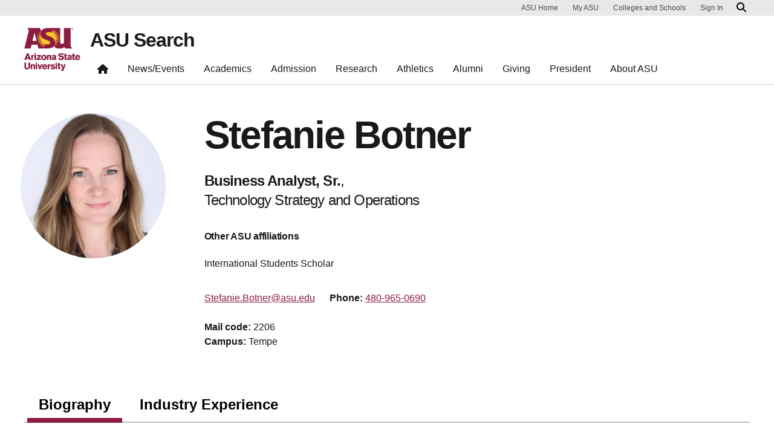

--- FILE ---
content_type: text/html; charset=UTF-8
request_url: https://search.asu.edu/profile/4671228
body_size: 5994
content:
<!DOCTYPE html>
<html class="fontawesome-i2svg-pending"  lang="en" dir="ltr">
  <head>
    <meta charset="utf-8" />
<script>window.dataLayer = window.dataLayer || [];</script>
<script>
    // Google Tag Manager - GTM-KDWN8Z
    (function(w,d,s,l,i){w[l]=w[l]||[];w[l].push({'gtm.start':
    new Date().getTime(),event:'gtm.js'});var f=d.getElementsByTagName(s)[0],
    j=d.createElement(s),dl=l!='dataLayer'?'&amp;l='+l:'';j.async=true;j.src=
    '//www.googletagmanager.com/gtm.js?id='+i+dl;f.parentNode.insertBefore(j,f);
    })(window,document,'script','dataLayer','GTM-KDWN8Z');
</script>
<meta name="description" content="ASU Search" />
<link rel="canonical" href="https://search.asu.edu/profile/4671228" />
<meta name="Generator" content="Drupal 10 (https://www.drupal.org)" />
<meta name="MobileOptimized" content="width" />
<meta name="HandheldFriendly" content="true" />
<meta name="viewport" content="width=device-width, initial-scale=1.0" />
<meta name="cmsversion" http-equiv="X-Name-of-Distro" content="Webspark2:2.14.2" />
<link rel="icon" href="/themes/webspark/renovation/favicon.ico" type="image/vnd.microsoft.icon" />

    <title>Stefanie Botner | ASU Search</title>
    <link rel="stylesheet" media="all" href="/sites/default/files/css/css_fAq0smVRYYXH4llGuZ5kewvLCQfacBDp1ygcAvorGbU.css?delta=0&amp;language=en&amp;theme=webdir&amp;include=[base64]" />
<link rel="stylesheet" media="all" href="/sites/default/files/css/css_xllDACgP-dVAppMSw0SbmFXtkEEOpJnabKeDx__uSZ8.css?delta=1&amp;language=en&amp;theme=webdir&amp;include=[base64]" />

    <script src="/core/assets/vendor/modernizr/modernizr.min.js?v=3.11.7"></script>

            <script defer src="/libraries/fontawesome/js/all.min.js"></script>
      <script defer src="/themes/webspark/renovation/js/asuawesome.js"></script>
  </head>
    <body>
      
    <!-- Google Tag Manager (noscript) - GTM-KDWN8Z -->
    <noscript><iframe src="//www.googletagmanager.com/ns.html?id=GTM-KDWN8Z"
    height="0" width="0" style="display:none;visibility:hidden"></iframe>
    </noscript>
    <!-- End Google Tag Manager (noscript) - GTM-KDWN8Z -->

      <div class="dialog-off-canvas-main-canvas" data-off-canvas-main-canvas>
      <header>
        
  <div class="block block--webdir-asubrandheader">

  
    

            
        <!-- Cookie Consent component will be initialized in this container. -->
        <div id="ws2CookieConsentContainer" class="cookieConsentContainer"></div>
        <!-- Header component will be initialized in this container. -->
        <div id="ws2HeaderContainer"></div>
      
  </div>


  </header>
<main>
  <div class="page page-wrapper-webspark ">
    <div class="pt-5 pb-5">

      
              <div id="skip-to-content" class="page__content center-container max-size-container">
            <div data-drupal-messages-fallback class="hidden"></div>
<div class="profile">
  <article>
    
    

          <div class="spacing-top-72 spacing-bottom-36 breakout">
  <div class="container uds-person-profile">
    <div class="profile-img-container">
      <div class="profile-img-placeholder mb-3">
        <img class="profile-img" src="https://webapp4.asu.edu/photo-ws/directory_photo/sbotner?size=medium&amp;break=1768944914&amp;blankImage2=1" alt="Stefanie Botner">
      </div>
          </div>
    <div class="person">
      <h1 class="mt-0 mb-3">Stefanie Botner</h1>
      <div id="primary-affiliation">
        <div class="primary-title"><strong>Business Analyst, Sr.</strong>,</div>
        <div class="primary-dept"> Technology Strategy and Operations </div>
      </div>
              <div class="h5 mt-4 mb-3"><strong>Other ASU affiliations</strong></div>
        <div id="other-affiliations">
                      <div class="affiliation">
                                          International Students Scholar
            </div>
                  </div>
            <ul class="person-contact-info mt-2 mb-3">
                  <li>
            <div class="contact-row1">
              <a href="/cdn-cgi/l/email-protection#5a292e3f3c3b34333f7438352e343f281a3b292f743f3e2f" aria-label="Email user" data-ga-event="link" data-ga-action="click" data-ga-name="onclick" data-ga-type="internal link" data-ga-region="main content" data-ga-section="Stefanie Botner" data-ga="stefanie.botner@asu.edu"><span class="__cf_email__" data-cfemail="673413020106090e02492508130902152706141249020312">[email&#160;protected]</span></a>
            </div>
          </li>
        
                  <li>
            <div class="contact-row1">
              <strong>Phone:</strong> <a href="tel:480/965-0690" aria-label="Call user" data-ga-event="link" data-ga-action="click"
                 data-ga-name="onclick" data-ga-type="internal link" data-ga-region="main content"
                 data-ga-section="Stefanie Botner" data-ga="480/965-0690">480-965-0690</a>
            </div>
          </li>
        
                          <li class="noheight">&zwnj;</li>
              </ul>
              <ul class="person-contact-info">
                                <li>
              <div class="contact-row2 mb-2">
                                  <div class="mail-code"><strong>Mail code:</strong> 2206</div>
                                                  <div class="campus"><strong>Campus:</strong> Tempe</div>
                              </div>
            </li>
                    <li class="noheight">&zwnj;</li>
        </ul>
          </div>
  </div>
</div>
<div class=" field-group-tabs-wrapper"><div  class="container spacing-top-48">
  <nav class="uds-tabbed-panels uds-content-align " aria-label="tabbed panels">
    <div class="nav nav-tabs" id="nav-tab" role="tablist" data-scroll-position="0">
                              <a class="nav-item nav-link active"
          id="nav-group-biography-tab"
          href="#nav-group-biography"
          role="tab"
          data-bs-toggle="tab"
          aria-controls="nav-group-biography-tab"
          aria-selected="true"
          data-ga-event="link"
          data-ga-action="click"
          data-ga-name="onclick"
          data-ga-type="internal link"
          data-ga-section=""
          data-ga-region="main content"
          data-ga-text="group-biography">
          Biography
          </a>
                              <a class="nav-item nav-link "
          id="nav-group-teaching-tab"
          href="#nav-group-teaching"
          role="tab"
          data-bs-toggle="tab"
          aria-controls="nav-group-teaching-tab"
          aria-selected="false"
          data-ga-event="link"
          data-ga-action="click"
          data-ga-name="onclick"
          data-ga-type="internal link"
          data-ga-section=""
          data-ga-region="main content"
          data-ga-text="group-teaching">
          Teaching
          </a>
                              <a class="nav-item nav-link "
          id="nav-group-industry-experience-tab"
          href="#nav-group-industry-experience"
          role="tab"
          data-bs-toggle="tab"
          aria-controls="nav-group-industry-experience-tab"
          aria-selected="false"
          data-ga-event="link"
          data-ga-action="click"
          data-ga-name="onclick"
          data-ga-type="internal link"
          data-ga-section=""
          data-ga-region="main content"
          data-ga-text="group-industry-experience">
          Industry Experience
          </a>
          </div>
    <a
      class="scroll-control-prev"
      href="#tabs"
      role="button"
      data-scroll="prev"
      tabindex="-1"
      data-ga-event="select"
      data-ga-action="click"
      data-ga-name="onclick"
      data-ga-type="carousel"
      data-ga-section=""
      data-ga-region="main content"
      data-ga-text="left chevron">
      <span class="carousel-control-prev-icon" aria-hidden="true"></span>
      <span class="visually-hidden">Previous</span>
    </a>
    <a
      class="scroll-control-next"
      href="#tabs"
      role="button"
      data-scroll="next"
      tabindex="-1"
      data-ga-event="select"
      data-ga-action="click"
      data-ga-name="onclick"
      data-ga-type="carousel"
      data-ga-section=""
      data-ga-region="main content"
      data-ga-text="right chevron">
      <span class="carousel-control-next-icon" aria-hidden="true"></span>
      <span class="visually-hidden">Next</span>
    </a>
  </nav>
  <div class="row">
    <div class="col-lg-9">
      <div class="tab-content" id="nav-tabContent" tabindex="0">
                  <div
            class="tab-pane pane-width-700
            fade active show "
            id="nav-group-biography"
            role="tabpanel"
            aria-labelledby="nav-group-biography-tab">
                                                                                                                                                                                                                                                                                                                                                                                                                                                                                                                                                                                  
                                                        
  <div class="user__field-profile-biography mb-3">
    <div class="field__label fw-bold">
      Long Bio    </div>
                  <div class="field__item"><p>Stefanie Botner is a Senior Business Analyst in the Technology Strategy and Operations team at the W. P. Carey School of Business at Arizona State University, where she leads high-visibility institutional reporting, analytics, and business process improvement initiatives. With more than a decade of progressive experience at ASU, she is known for her expertise in complex data workflows, cross-functional collaboration, and strategic reporting that supports executive decision-making and operational excellence.</p>
<p>Before her current role, Stefanie served as a Business Analyst, where she partnered with academic and administrative stakeholders to translate business needs into high-impact dashboards and reporting solutions. Prior to joining the Technology Strategy and Operations team, she held leadership and technology management roles in ASU’s International Students and Scholars Center, where she provided operational strategy, technology implementation oversight, and team leadership.</p>
<p>Over the course of her career, Stefanie has built a reputation for delivering accurate, reliable enterprise reporting under tight deadlines, especially for national and international rankings and accreditation surveys, and for driving improvements in operational processes. She fosters productive partnerships across units including dean’s offices, institutional research, faculty subject-matter experts, and technology teams to reconcile data and define reporting logic that aligns with business goals.</p>
<p>Originally from Germany, Stefanie came to the United States as an exchange student and later returned to Arizona to pursue her education. She holds a Bachelor of Arts in Special Education and a Master of Education in Higher and Postsecondary Education, both from Arizona State University. Outside of work, she enjoys baking, exploring parks and trails with her family, and biking throughout the Phoenix area.</p></div>
              </div>

                                                        
  <div class="user__field-profile-education mb-3">
    <div class="field__label fw-bold">
      Education    </div>
                  <div class="field__item"><p>B.A.E. (Special and Elementary Education)&nbsp;Arizona State University</p>
<p>M.E.D. in (Higher &amp; Postsecondary Education)&nbsp;Arizona State University</p></div>
              </div>

                                                        
                                                                                                                                                                                                              </div>
                  <div
            class="tab-pane pane-width-700
            fade  "
            id="nav-group-teaching"
            role="tabpanel"
            aria-labelledby="nav-group-teaching-tab">
                                                                                                                                                                                                                                                                                                                                                                                                                                                                                                                                                                                  
                                                        
                                                        
                                                                                                                                                        </div>
                  <div
            class="tab-pane pane-width-700
            fade  "
            id="nav-group-industry-experience"
            role="tabpanel"
            aria-labelledby="nav-group-industry-experience-tab">
                                                                                                                                                                                                                                                                                                                                                                                                                                                                                                                                                                                  
                                                        
                                                        
                                                        
                                                        
  <div class="user__field-profile-executive-co mb-3">
    <div class="field__label fw-bold">
      Executive Education Courses    </div>
                  <div class="field__item"><p><strong>Certificate in Artificial Intelligence in Business</strong><br><em>W. P. Carey School of Business, Arizona State University</em><br><em>(Completed 2024)</em></p></div>
              </div>

                                                                                                                                                        </div>
              </div>
    </div>
    <div class="col-lg-3">
              <div class="expertise-view-container">
          <h5>Expertise Areas</h5>
                      <div><a href="https://search.asu.edu/webdir/profiles-in-expertise-areas/3774">Artificial Intelligence</a></div>
                      <div><a href="https://search.asu.edu/webdir/profiles-in-expertise-areas/2993">Business Analytics</a></div>
                      <div><a href="https://search.asu.edu/webdir/profiles-in-expertise-areas/2917">Business Intelligence</a></div>
                      <div><a href="https://search.asu.edu/webdir/profiles-in-expertise-areas/2659">Data Analysis</a></div>
                      <div><a href="https://search.asu.edu/webdir/profiles-in-expertise-areas/2889">Data Analytics</a></div>
                      <div><a href="https://search.asu.edu/webdir/profiles-in-expertise-areas/3747">Data Management</a></div>
                      <div><a href="https://search.asu.edu/webdir/profiles-in-expertise-areas/2453">German</a></div>
                      <div><a href="https://search.asu.edu/webdir/profiles-in-expertise-areas/3759">Project Management - general</a></div>
                  </div>
          </div>
  </div>
</div>



</div>
      </article>
</div>


        </div>
          </div>
  </div>
</main>
  <footer class="page__footer" id="asu-footer" role="contentinfo">
      
  <div class="block block--webdir-asufooter">

  
    

            

<div class="wrapper" id="wrapper-footer-innovation">
  <div class="container" id="footer-innovation">
    <div class="row">
      <div class="col">
        <div class="d-flex footer-innovation-links">
          <nav class="nav" aria-label="University Services">
            <a
              class="nav-link"
              href="https://www.asu.edu/about/locations-maps"
              data-ga-footer-type="internal link"
              data-ga-footer-section="secondary footer"
              data-ga-footer="maps and locations"
              data-ga-footer-component=""
            >Maps and Locations</a>
            <a
              class="nav-link"
              href="https://cfo.asu.edu/applicant"
              data-ga-footer-type="internal link"
              data-ga-footer-section="secondary footer"
              data-ga-footer="jobs"
              data-ga-footer-component=""
            >Jobs</a>
            <a
              class="nav-link"
              href="https://search.asu.edu/?search-tabs=web_dir_faculty_staff"
              data-ga-footer-type="internal link"
              data-ga-footer-section="secondary footer"
              data-ga-footer="directory"
              data-ga-footer-component=""
            >Directory</a>
            <a
              class="nav-link"
              href="https://www.asu.edu/about/contact"
              data-ga-footer-type="internal link"
              data-ga-footer-section="secondary footer"
              data-ga-footer="contact asu"
              data-ga-footer-component=""
            >Contact ASU</a>
            <a
              class="nav-link"
              href="https://my.asu.edu"
              data-ga-footer-type="internal link"
              data-ga-footer-section="secondary footer"
              data-ga-footer="my asu"
              data-ga-footer-component=""
            >My ASU</a>
          </nav>
          <a
            class="img-link"
            href="https://www.asu.edu/rankings"
            data-ga-footer-type="internal link"
            data-ga-footer-section="secondary footer"
            data-ga-footer="#1 in the u.s. for innovation"
            data-ga-footer-component=""
          >
            <img src="/modules/webspark/asu_footer/img/240917_ASU_Rankings_GOLD.png" loading="lazy" height="392" width="1798" alt="Repeatedly ranked #1 on 20+ lists in the last 3 years">
          </a>
        </div>
      </div>
    </div>
  </div>
</div>

<div class="wrapper" id="wrapper-footer-colophon">
  <div class="container" id="footer-colophon">
    <div class="row">
      <div class="col">
        <div class="footer-legal-links">
          <nav class="nav colophon" aria-label="University Legal and Compliance">
            <a
              class="nav-link"
              href="https://www.asu.edu/about/copyright-trademark"
              data-ga-footer-type="internal link"
              data-ga-footer-section="tertiary footer"
              data-ga-footer="copyright and trademark"
              data-ga-footer-component=""
            >Copyright and Trademark</a>
            <a
              class="nav-link"
              href="https://accessibility.asu.edu/report"
              data-ga-footer-type="internal link"
              data-ga-footer-section="tertiary footer"
              data-ga-footer="accessibility"
              data-ga-footer-component=""
            >Accessibility</a>
            <a
              class="nav-link"
              href="https://www.asu.edu/about/privacy"
              data-ga-footer-type="internal link"
              data-ga-footer-section="tertiary footer"
              data-ga-footer="privacy"
              data-ga-footer-component=""
            >Privacy</a>
            <a
              class="nav-link"
              href="https://www.asu.edu/about/terms-of-use"
              data-ga-footer-type="internal link"
              data-ga-footer-section="tertiary footer"
              data-ga-footer="terms of use"
              data-ga-footer-component=""
            >Terms of Use</a>
            <a
              class="nav-link"
              href="https://www.asu.edu/emergency"
              data-ga-footer-type="internal link"
              data-ga-footer-section="tertiary footer"
              data-ga-footer="emergency"
              data-ga-footer-component=""
            >Emergency</a>
          </nav>
        </div>
      </div>
    </div>
  </div>
</div>

      
  </div>


  </footer>

  </div>

    
    <script data-cfasync="false" src="/cdn-cgi/scripts/5c5dd728/cloudflare-static/email-decode.min.js"></script><script type="application/json" data-drupal-selector="drupal-settings-json">{"path":{"baseUrl":"\/","pathPrefix":"","currentPath":"user\/170233","currentPathIsAdmin":false,"isFront":false,"currentLanguage":"en","themeUrl":"themes\/custom\/webdir"},"pluralDelimiter":"\u0003","suppressDeprecationErrors":true,"ajaxPageState":{"libraries":"[base64]","theme":"webdir","theme_token":null},"ajaxTrustedUrl":[],"field_group":{"tabs":{"mode":"default","context":"view","settings":{"classes":"","id":"","direction":"horizontal"}},"tab":{"mode":"default","context":"view","settings":{"classes":"","id":"","formatter":"closed","description":""}}},"widthBreakpoint":640,"asu_brand":{"props":{"baseUrl":"https:\/\/search.asu.edu\/","title":"ASU Search","parentOrg":"","parentOrgUrl":"","expandOnHover":0,"loginLink":"\/caslogin","logoutLink":"\/caslogout","loggedIn":false,"userName":"","navTree":[{"href":"\/","text":"Home","items":"","buttons":"","type":"icon-home","class":"home"},{"href":"https:\/\/www.asu.edu\/news-events","text":"News\/Events","items":"","buttons":""},{"href":"https:\/\/www.asu.edu\/academics","text":"Academics","items":"","buttons":""},{"href":"https:\/\/www.asu.edu\/admission","text":"Admission","items":"","buttons":""},{"href":"https:\/\/www.asu.edu\/research","text":"Research","items":"","buttons":""},{"href":"https:\/\/www.asu.edu\/athletics","text":"Athletics","items":"","buttons":""},{"href":"https:\/\/www.asu.edu\/alumni","text":"Alumni","items":"","buttons":""},{"href":"https:\/\/www.asu.edu\/giving","text":"Giving","items":"","buttons":""},{"href":"https:\/\/www.asu.edu\/president","text":"President","items":"","buttons":""},{"href":"https:\/\/www.asu.edu\/about","text":"About ASU","items":"","buttons":""}],"logo":{"alt":"Arizona State University","title":"ASU home page","src":"\/modules\/webspark\/asu_brand\/node_modules\/@asu\/component-header\/dist\/assets\/img\/arizona-state-university-logo-vertical.png","mobileSrc":"\/modules\/webspark\/asu_brand\/node_modules\/@asu\/component-header\/dist\/assets\/img\/arizona-state-university-logo.png","brandLink":"https:\/\/www.asu.edu"},"searchUrl":"\/search"},"cookie_consent":0},"is_admin":false,"user":{"uid":0,"permissionsHash":"79b81af67d3e2096e8d36aabbc143452df221a111d09e3147c9e4dea0e0f5f8f"}}</script>
<script src="/sites/default/files/js/js_qgoBcFd8B2tZkaX5641veqwrvbTSJ9qGmUlQuEM4Cfc.js?scope=footer&amp;delta=0&amp;language=en&amp;theme=webdir&amp;include=[base64]"></script>

  <script defer src="https://static.cloudflareinsights.com/beacon.min.js/vcd15cbe7772f49c399c6a5babf22c1241717689176015" integrity="sha512-ZpsOmlRQV6y907TI0dKBHq9Md29nnaEIPlkf84rnaERnq6zvWvPUqr2ft8M1aS28oN72PdrCzSjY4U6VaAw1EQ==" data-cf-beacon='{"rayId":"9c138c8508613cd0","version":"2025.9.1","serverTiming":{"name":{"cfExtPri":true,"cfEdge":true,"cfOrigin":true,"cfL4":true,"cfSpeedBrain":true,"cfCacheStatus":true}},"token":"277cfcd0c61a45a28a0965fee3339e35","b":1}' crossorigin="anonymous"></script>
</body>
</html>

